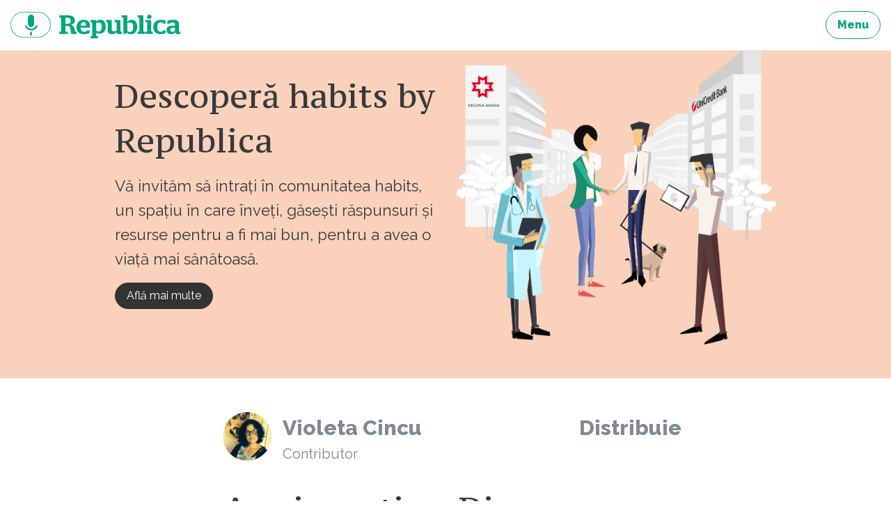

--- FILE ---
content_type: text/html; charset=UTF-8
request_url: https://republica.ro/a-cui-creatie-e-diana-iovanovici-sosoaca-am-fost-acolo-cand-mitropolia-jandarmeria-si-ministerul-au-creat
body_size: 21258
content:
<!DOCTYPE html>
<html lang="ro">
<head>
        <meta property="fb:pages" content="543072665849901"/>
    <meta property="fb:pages" content="307865852667175"/>
    <meta charset="utf-8">
    <meta name="viewport" content="width=device-width, initial-scale=1, maximum-scale=1, user-scalable=no">
    <meta http-equiv="x-ua-compatible" content="ie=edge">

    <meta property="og:site_name" content="Republica"/>
                <meta property="article:author" content="https://republica.ro/autor/violetacincu">
                <meta property="article:publisher" content="https://www.facebook.com/Republica-543072665849901">
                <meta property="og:image" content="https://assets.republica.ro/20201210/900x600/06d63b3ffb78b2c14ee708d2fc3b0010368a877d.jpg"/>
                <meta property="og:title" content="A cui creație e Diana Iovanovici Șoșoacă: am fost acolo c&acirc;nd Mitropolia, Jandarmeria și Ministerul au creat un nou mit"/>
        <meta property="og:url" content="https://republica.ro/a-cui-creatie-e-diana-iovanovici-sosoaca-am-fost-acolo-cand-mitropolia-jandarmeria-si-ministerul-au-creat"/>
    <meta property="og:type" content="article"/>
    <meta property="fb:app_id" content="1653970021522175"/>
    <meta property="fb:admins" content="100001035470198, 100002343889094"/>
    <meta property="og:description" content="Pe 14 octombrie am văzut-o prima dată pe Diana Iovanovici Șoșoacă. Fără mască, în mijlocul unui grup de susținători flutura steagul României. A intrat la Moaște. Fără mască, fără rând. Atunci s-a strigat că nu există Covid 19, iar personalul medical a fost huiduit de pelerinii veniți din alte județe.
" />
<meta property="og:type" content="article" />
<meta name="description" content="Pe 14 octombrie am văzut-o prima dată pe Diana Iovanovici Șoșoacă. Fără mască, în mijlocul unui grup de susținători flutura steagul României. A intrat la Moaște. Fără mască, fără rând. Atunci s-a strigat că nu există Covid 19, iar personalul medical a fost huiduit de pelerinii veniți din alte județe.
" />
<script type="text/javascript">
/*<![CDATA[*/
var article_id = 14651
/*]]>*/
</script>
<title>A cui creație e Diana Iovanovici Șoșoacă: am fost acolo când Mitropolia, Jandarmeria și Ministerul au creat un nou mit</title>

    <link href="https://fonts.googleapis.com/css?family=PT+Serif|PT+Serif+Caption&amp;subset=latin-ext" rel="stylesheet">
    <link href="/assets/css/style.css?v=296" rel="stylesheet">
    <link href="/css/home.css?v=296" rel="stylesheet">

    <script type="text/javascript">
        window.adocf = {};
        window.adocf.useDOMContentLoaded = true;
    </script>
    <script type="text/javascript" src="//ro.adocean.pl/files/js/ado.js"></script>
    <script type="text/javascript">
        /* (c)AdOcean 2003-2015 */
        if (typeof ado !== "object") {
            ado = {};
            ado.config = ado.preview = ado.placement = ado.master = ado.slave = function () {
            };
        }
        ado.config({mode: "new", xml: false, characterEncoding: true});
        ado.preview({enabled: true, emiter: "ro.adocean.pl", id: "9o_nnmMOl7DVtYDXaZt4a6fiYvE4HBI1Yn6GfTZu5v3.E7"});
        var myKeys = "";
    </script>
    <link rel="Shortcut Icon" type="image/ico"
        href="https://republica.ro/imgs/favicon.png"/>
</head>
<body id="d_n_body">
<a href="#content" class="sr-only sr-only-focusable">Sari la continut</a>

<header class="site-header">
    <nav class="navbar navbar-light navbar-full site-nav"><div class="container-fluid clearfix">
        
        <ul class="nav navbar-nav pull-xs-right">
            <li class="nav-item">
                <a href="/site/menu" title="Menu" class="btn btn-outline-success js-modal"><strong>Menu</strong></a>
            </li>
            
        </ul>

        <a href="https://republica.ro" title="republica.ro" class="navbar-brand pull-xs-left">republica.ro</a>
            </div></nav>
</header>



<div id="content" class="site-wrap">
            <main class="site-content">
            <div class="card-articles">

    <article itemscope itemtype="http://schema.org/Article" class="card card-marketing card-pink-light">
        <div class="container-fluid">

            <div class="row flex-items-xs-middle">

                <div class="col-xs-12 col-lg-6">
                                            <header class="card-header">
                            <h2 class="card-title"> Descoperă habits by Republica</h2>
                        </header>
                    
                                            <p class="card-text">Vă invităm să intrați în comunitatea habits, un spațiu în care înveți, găsești răspunsuri și resurse pentru a fi mai bun, pentru a avea o viață mai sănătoasă.
</p>
                    
                                        <ul class="list-inline">
                                                <li class="list-inline-item">
                            <a href="https://habits.republica.ro/" class="btn btn-primary">
                                Află mai multe                            </a>
                        </li>
                                            </ul>
                    
                                    </div>

                <div class="col-xs-12 col-lg-6">
                                                <img src="https://assets.republica.ro/20220107/e4dcc184c2a9e49c3ce684713de9dd4a5d30f79f.png">
                                        </div>

            </div>

        </div>
    </article>

</div>

<article itemscope class="article"
    itemtype="http://schema.org/Article">

    <div id="adoceanroqoohbjfhou" class="ad"></div>

    <footer class="article-footer">
        <div class="container-fluid">
            <div itemprop="author" itemscope itemtype="http://schema.org/Person" class="author">
                <a href="/autor/violetacincu"
                    title="Violeta Cincu"
                    class="avatar"><img
                            src="https://assets.republica.ro/20160425/80x80/9903fafcdd7bf4f731b8e32f783aaed19f278717.jpg"
                            alt="Violeta Cincu"
                            itemprop="image"></a>
                <div class="name">
                    <a href="/autor/violetacincu" title="title" itemprop="url"><span
                                itemprop="name">Violeta Cincu</span></a>
                    <div itemprop="jobTitle"
                            class="text-muted">Contributor</div>
                </div>
            </div>
                            <div class="share">
                    Distribuie
                                            <div class="fb-share-button"
                                data-href="https://republica.ro/a-cui-creatie-e-diana-iovanovici-sosoaca-am-fost-acolo-cand-mitropolia-jandarmeria-si-ministerul-au-creat"
                                data-layout="button_count"></div>
                                    </div>
                    </div>
    </footer>

    <header class="article-header">
        <div class="container-fluid">
            <h1 itemprop="headline">A cui creație e Diana Iovanovici Șoșoacă: am fost acolo când Mitropolia, Jandarmeria și Ministerul au creat un nou mit</h1>
            <div class="text-muted">
                <time datetime="2020-12-10 16:08:00" itemprop="datePublished"
                        content="2020-12-10 16:08:00">2020-12-10 16:08:00</time>
                <time datetime="2020-12-10 16:08:57" itemprop="dateModified"
                        class="invisible">2020-12-10 16:08:00</time>
            </div>
        </div>
    </header>

    
    <div class="article-content">
        <div class="container-fluid" itemprop="articleBody">
                        <a href="https://assets.republica.ro/20201210/06d63b3ffb78b2c14ee708d2fc3b0010368a877d.jpg"
                class="js-picture"
                data-size="1600x1200"
            >
                <img src="https://assets.republica.ro/20201210/900x600/06d63b3ffb78b2c14ee708d2fc3b0010368a877d.jpg"
                    alt="Diana Șoșoacă la moaște" itemprop="image" align="middle"
                >
            </a>
        <p><i>Foto: Violeta Cincu</i></p><p>Diana Iovanovici Șoșoacă, autointitulată Președintele României. Așa scrie pe pagina celei care ar putea ajunge senator AUR de Iași. În mai puțin de jumătate de lună, la Iași, Jandarmeria, Mitropolia și frica autorităților au creat mitul Șoșoacă. O Ioana D’Arc a unei părți a românilor. Când ministrul Sănătății și președintele PNL Iași se ascund de o transmisie live, Șoșoacă se răspîndește rapid. Oamenii au nevoie de eroi și, dacă nu îi găsesc în viața reală, îi fac din carton. Sau din Facebook.</p><p>- A venit Șoșoacă! E Șoșoacă aici!</p><p>Pe 14 octombrie, la hramul Cuvioasei Sfinte Parascheva am auzit pentru prima dată de Diana Iovanovici Șoșoacă. Știam de studiile făcute în Franța, de mișcarea „vestele galbene”. Nicio informație luată din presa tradițională. Doar din bulele de pe rețeaua de socializare. Pe 14 octombrie am văzut-o, așa cum vă spuneam, pe Diana Iovanovici Șoșoacă.&nbsp;</p>                    <div id="adoceanromncgbxgimi" class="ad"></div>
                    <p>Fără mască, în mijlocul unui grup de susținători, flutura steagul României. A intrat la moaște fără mască, fără rând. Atunci s-a strigat că nu există Covid 19, personalul medical a fost huiduit de pelerinii veniți din alte județe, pelerini cărora nu li s-a permis accesul în curtea Catedralei Mitropolitane pentru că nu aveau buletin de Iași.&nbsp;</p><p>De 26 de ani relatez de la hram. Am spus tot timpul ce se întâmplă. Și atunci cînd porțile Catedralei s-au închis în fața credincioșilor iar în interior au intrat doar VIP-urile.</p><figure ><img src="https://assets.republica.ro/20201210/400x0/228307574f2a700fca5bbba9cc83a1a66c521774.jpg" alt="" class="picturepswp" data-size="1600x1200" full-sized="https://assets.republica.ro/20201210/228307574f2a700fca5bbba9cc83a1a66c521774.jpg"></figure><p>Pentru Diana Șoșoacă, pe 14 octombrie, nu a existat nicio regulă aplicată nouă, muritorilor de rând sau nu. Jandarmii au privit-o fără să îi spună nimic. Câteva ore mai tîrziu, jandarmii s-au retras iar regulile au fost călcate în picioare. Accesul a fost permis tuturor. Fără nicio explicație. Nici de la Mitropolia Moldovei, nici de la Jandarmerie, nici de la Grupul de Comunicare Strategică, nici de la Ministrul de Interne. În după-amiaza zilei de 14 octombrie, Jandarmeria, Mitropolia și Guvernul României au creat mitul Șoșoacă la nivel național. Oamenii din județele Moldovei se urcau în mașini și veneau la Sfântă.</p><p>„Aşa că ceea ce s-a întâmplat la Iaşi a fost o decizie operativă pentru a salva o situaţie care putea degenera şi putea deveni foarte gravă, atât pentru cei implicaţi în evenimentul respectiv, cât şi pentru ceea ce înseamnă o afectare a imaginii ţării noastre care ar fi fost speculată în media naţională sau internaţională cu privire la, să spunem, posibile violenţe între cei care aşteptau să intre în curtea bisericii şi organele de ordine care trebuiau să interzică acest lucru”, a declarat pe 15 octombrie Marcel Vela.&nbsp;</p>                    <div id="adoceanrokkhhoiqmzi" class="ad"></div>
                    <p>Ioana D’Arc Șoșoacă a făcut ceea ce nimeni din România nu a putut. A deschis pentru patru ore porțile Mitropoliei pentru toți. A fost mai puternică decât Executivul României.</p><p><b>Cum a fugit Nelu Tătaru și PNL Iași de Șoșoacă</b></p><p>5 noiembrie. Data la care are loc, după amânări repetate, inaugurarea secției de ATI Covid 19 de la Spitalul mobil de la Lețcani, o telenovelă politică și administrativă, o armă electorală. Ministrul Sănătății, Nelu Tătaru, liderul PNL Iași, fost ministru al mediului, Costel Alexe, candidat la Camera Deputaților, Alex Muraru și oficialități. După turul Tranagropolis, declarații în fața spitalului.</p><p>- Mincinoșilor! Covid nu există! Deschideți spitalul! Nu mai omorâți oamenii! Jos masca!</p><p>Diana Iovanovici Șoșoacă, împreună cu un grup de susținători fără mască, neagă virusul în interiorul unității medicale  iar la doi metri distanță, în interior, oamenii mor de Covid.</p>                    <div id="adoceanronagqmqhqbl" class="ad"></div>
                <p>Diana Iovanovici Șoșoacă are vizieră și transmite în direct fuga politicienilor care se refugiază în spital unde vor rămâne baricadați, zeci de minute. Presa a rămas afară. </p><p>- Criminalilor, vânduților, de ce nu scrieți adevărul?!&nbsp;</p><p>E doar ceea ce poate fi reprodus.</p><p>O colegă de presă se apropie și întreabă:&nbsp;</p><p>- Nu vă supărați din ce sectă sunteți!</p><p>A urmat o avalanșă de injurii. Jandarmii chemați de oficiali ajung după o oră, dar nu reușesc decât să scoată protestatarii conduși de Șoșoacă afară din curtea spitalului!</p><p>- Am învins!, strigă Diana Iovanovici Șoșoacă.</p><p>Presa este anunțată să plece. Conferința de presă se va ține la Prefectură. În injurii, amenințări cu plângeri penale și transmisii live, mass media pleacă. </p><p>- Am învins!, strigă din nou Diana Iovanovici Șoșoacă.</p><p>Cameramanul unei televiziuni centrale, cameraman care a filmat în secțiile de ATI COVID 19 ne spune furios:</p><p>- Țineți-mă că nu știu ce fac!</p><p>Ministrul Sănătății e întrebat la conferință cum de tolerează astfel de comportamente.</p><p>- Are mii de share-uri la transmisia live și zeci de mii de comentarii, domnule ministru. Vă dați seama că mesajul Covid 19 nu există o să ajungă la mii de oameni?</p><p>Ministrul Sănătății a dat din mână și s-a trecut la umătoarea întrebare.</p><p><b>A cui creație este Diana Iovanovici Șoșoacă?</b></p><p><b>Urmăriți <a href="https://news.google.com/publications/CAAiEN9nVEv0nsai15Y6llguAdIqFAgKIhDfZ1RL9J7GoteWOpZYLgHS?hl=ro&amp;gl=RO&amp;ceid=RO%3Aro" target="_blank">Republica pe Google News</a></b></p>
<p><b>Urmăriți<a href="https://www.threads.net/@republica_ro" target="_blank"> Republica pe Threads</a></b></p>
<p><b>Urmăriți <a href="https://www.whatsapp.com/channel/0029VaEEilI4Spk9gpyVfe0H" target="_blank">Republica pe canalul de WhatsApp&nbsp;</a></b></p>
<div class="box box-recommend">
    <div class="box-header">Îți recomandăm</div>
    <div class="card-articles">
                                    <article class="card">
                    <header class="card-header">
                        <div class="card-title">
                            <a href="https://republica.ro/toti-oamenii-de-aur-liderul-de-galerie-george-simion-eternul-premier-din-umbra-calin-georgescu-si-avocata"
                               title="Toți oamenii de AUR: liderul de galerie George Simion, eternul premier din umbră Călin Georgescu și avocata Șoșoacă, apărătoarea lui ÎPS Teodosie">
                                Toți oamenii de AUR: liderul de galerie George Simion, eternul premier din umbră Călin Georgescu și avocata Șoșoacă, apărătoarea lui ÎPS Teodosie                            </a>
                        </div>
                    </header>
                    <footer class="card-footer">
                        <div class="author">
                            <a href="ionutstancelu" title="title" class="avatar">
                                <img src="https://assets.republica.ro/20250911/50x50/5bf2cc26517e53915bd5d901e4707d50aa25d22d.jpeg"
                                     alt="alt">
                            </a>
                            <a href="/autor/ionutstancelu" title="title"
                               class="name">Ionuț Stăncelu</a>
                            <div class="text-muted">
                                Contributor comentator                            </div>
                        </div>
                    </footer>
                </article>
                        </div>
</div>        </div>
    </div>

    <div id="ad_canvas_slot"></div>

</article>

<div id="adoceanromaehbulsow" class="ad"></div>


<div class="container-fluid" style="margin-bottom:2rem;">
    <div class="box box-article-newsletter">
        <div class="box-title">Abonează-te la newsletterul Republica.ro</div>

        <div class="box-block">
            <p class="text-muted">Primește cele mai bune articole din partea autorilor.</p>
            <div id="subscribeToNewsletterContainer_1">
                <form>
                    <div class="input-group">
                        <input type="text" name="email" class="form-control" placeholder="emailul tău..."/>
                        <input type="hidden" name="nlist_id" value="1"/>
                        <span class="input-group-btn">
                            <button class="btn btn-secondary"
                                    onclick="subscribeToNewsletter(this.form, '1'); return false;">Mă abonez</button>
                        </span>
                    </div>
                    <div class="alert alert-danger error" role="alert" style="display: none;"><!-- alert-success -->
                        <strong>Eroare!</strong> Ești înscris deja.
                    </div>
                </form>
            </div>
        </div>
    </div>
</div>
    <div id="articleCommentsHolder">
        <a name="comments"></a>
            <div class="box box-article-comments">
    <div class="container-fluid">
    <div class="box-title">Comentarii. Intră în dezbatere</div>
            <div class="box box-c2a-login">
            <div class="box-title">Pentru a putea comenta trebuie să fii logat</div>
            <p class="lead">Alătură-te comunității noastre. Scrie bine și argumentat și poți fi unul dintre
                editorialiștii platformei noastre.</p>
            <ul class="list-inline">
                <li class="list-inline-item"><a href="javascript:facebookLogin()" title="title"
                       class="btn btn-facebook"><span role="img" class="icon icon-facebook"><svg><title>facebook icon</title><use xmlns:xlink="http://www.w3.org/1999/xlink" xlink:href="/assets/svg/icons.svg#icon-facebook"></use></svg></span> Loghează-te cu Facebook</a></li>
                <li class="list-inline-item"><a href="/users/login" title="title" class="btn btn-secondary js-modal">Folosește contul de email</a></li>
            </ul>
        </div>
        <div class="box-block">
    <ul class="nav nav-tabs nav-tabs-comments">
        <li class="nav-item">
            <a title="Ordonare după numărul de likeuri" style="cursor:pointer;" onclick="changeCommentsOrder(this)"
               class="nav-link  coomentslike"
               data="like">Likeuri</a>
        </li>
        <li class="nav-item">
            <a title="Ordonare cronologică" style="cursor:pointer;" onclick="changeCommentsOrder(this)"
               class="nav-link active commentscronologic"
               data="crono">Cronologic <span role="img" class="icon icon-arrow-top"><svg><title>arrow-top icon</title><use xmlns:xlink="http://www.w3.org/1999/xlink" xlink:href="/assets/svg/icons.svg#icon-arrow-top"></use></svg></span></a>
        </li>
    </ul>

    <ul class="list-comments">
            <li>
        <article>
            <footer class="comment-footer">
                                    <a href="#" title="Valentin Stütz"
                       class="avatar "><img
                                src="//graph.facebook.com/1109592792391865/picture?width=50&height=50"
                                alt="Valentin Stütz" width="50"></a>
                                    <a href="#" title="Valentin Stütz"
                   class="name">Valentin Stütz</a> <span role="img" class="icon icon-check text-admin"><svg><title>check icon</title><use xmlns:xlink="http://www.w3.org/1999/xlink" xlink:href="/assets/svg/icons.svg#icon-check"></use></svg></span></i>
                <time datetime="2020-12-24 12:10:24"
                      class="text-muted">2020-12-24 12:10:24</time>
            </footer>
            <div class="comment-text comment-excerpt" id="comm-excerpt-204903">
                Un fel de Nikita anilor &#039;90, cu obezitate de gr. III !            </div>
            <div class="comment-actions">

            </div>
            <div class="comment-actions">
                <button type="button" class="btn btn-link"
                        onclick="expandComm(this, 'comm-excerpt-204903')">citește mai mult
                </button>
                                    <ul class="list-inline">
                        <li class="list-inline-item">
                            Like <span class="text-success">1</span>
                        </li>
                    </ul>
                            </div>
        </article>
        <div id="respondContainer_204903"></div>
                            <ul>
                            </ul>
            </li>
            <li>
        <article>
            <footer class="comment-footer">
                                    <a href="#" title="Viorica Ionita"
                       class="avatar "><img
                                src="//graph.facebook.com/644710775666813/picture?width=50&height=50"
                                alt="Viorica Ionita" width="50"></a>
                                    <a href="#" title="Viorica Ionita"
                   class="name">Viorica Ionita</a> <span role="img" class="icon icon-check text-admin"><svg><title>check icon</title><use xmlns:xlink="http://www.w3.org/1999/xlink" xlink:href="/assets/svg/icons.svg#icon-check"></use></svg></span></i>
                <time datetime="2020-12-17 10:14:21"
                      class="text-muted">2020-12-17 10:14:21</time>
            </footer>
            <div class="comment-text comment-excerpt" id="comm-excerpt-204350">
                Imi este destul de clar ca HAUR este creatia serviciilor secrete si in actiunile lor, s-au bazat pe sprijinul fortelor de ordine, respectiv al SPP, MI si SRI. Din nou, ca pe vremea lui Constantinescu, PNL este invins de (fosta?) securitate sau accepta colaborarea cu ea.             </div>
            <div class="comment-actions">

            </div>
            <div class="comment-actions">
                <button type="button" class="btn btn-link"
                        onclick="expandComm(this, 'comm-excerpt-204350')">citește mai mult
                </button>
                                    <ul class="list-inline">
                        <li class="list-inline-item">
                            Like <span class="text-success">0</span>
                        </li>
                    </ul>
                            </div>
        </article>
        <div id="respondContainer_204350"></div>
                            <ul>
                            </ul>
            </li>
    <div id="adoceanrolnfrcmhltl" class="ad"></div>        <li>
        <article>
            <footer class="comment-footer">
                                    <a href="#" title=""
                       class="avatar img-avatar"><img class="" width="50" height="50" src="https://assets.republica.ro/users/20151116/50x50/8df60af37fa473b5b3eb2144b8d4c1598a9f0d51.jpg"
                                                      alt="" width="50"></a>
                                    <a href="#" title=""
                   class="name"></a> <span role="img" class="icon icon-check text-admin"><svg><title>check icon</title><use xmlns:xlink="http://www.w3.org/1999/xlink" xlink:href="/assets/svg/icons.svg#icon-check"></use></svg></span></i>
                <time datetime="2020-12-11 13:28:55"
                      class="text-muted">2020-12-11 13:28:55</time>
            </footer>
            <div class="comment-text comment-excerpt" id="comm-excerpt-203856">
                Efectiv sunt...ȘOȘOCAT de reacția organelor de ordine (y compris SRI, etc)... Cine să ne apere de MIZERIA asta, de hAUR coclit ??!...             </div>
            <div class="comment-actions">

            </div>
            <div class="comment-actions">
                <button type="button" class="btn btn-link"
                        onclick="expandComm(this, 'comm-excerpt-203856')">citește mai mult
                </button>
                                    <ul class="list-inline">
                        <li class="list-inline-item">
                            Like <span class="text-success">3</span>
                        </li>
                    </ul>
                            </div>
        </article>
        <div id="respondContainer_203856"></div>
                            <ul>
                                    <li>
                        <article>
                            <div>
                                <span>@ </span>
                                <footer class="comment-footer">
                                                                            <a href="#" title="Valentin Stütz"
                                           class="avatar"><img
                                                    src="//graph.facebook.com/1109592792391865/picture?width=50&height=50"
                                                    alt="Valentin Stütz" width="50"></a>
                                                                            <a href="#" title="Valentin Stütz"
                                       class="name">Valentin Stütz</a> <span role="img" class="icon icon-check text-admin"><svg><title>check icon</title><use xmlns:xlink="http://www.w3.org/1999/xlink" xlink:href="/assets/svg/icons.svg#icon-check"></use></svg></span>                                    <time datetime="2020-12-24 12:10:56"
                                          class="text-muted">2020-12-24 12:10:56</time>
                                </footer>
                                <div class="comment-text comment-excerpt" id="kid-excerpt-204904">
                                    Aur de trompeta!                                </div>
                                <div class="comment-actions">
                                    <button type="button" class="btn btn-link"
                                            onclick="expandComm(this, 'kid-excerpt-204904')">citește
                                        mai mult
                                    </button>
                                                                            <ul class="list-inline">
                                            <li class="list-inline-item">
                                                Like <span class="text-success">1</span>
                                            </li>
                                        </ul>
                                                                    </div>
                                <div id="respondContainer_204904"></div>
                                                            </div>
                        </article>
                    </li>
                            </ul>
            </li>
            <li>
        <article>
            <footer class="comment-footer">
                                    <a href="#" title="Sorin-marian Mazilu"
                       class="avatar "><img
                                src="//graph.facebook.com/1008024212635581/picture?width=50&height=50"
                                alt="Sorin-marian Mazilu" width="50"></a>
                                    <a href="#" title="Sorin-marian Mazilu"
                   class="name">Sorin-marian Mazilu</a> <span role="img" class="icon icon-check text-admin"><svg><title>check icon</title><use xmlns:xlink="http://www.w3.org/1999/xlink" xlink:href="/assets/svg/icons.svg#icon-check"></use></svg></span></i>
                <time datetime="2020-12-11 12:22:49"
                      class="text-muted">2020-12-11 12:22:49</time>
            </footer>
            <div class="comment-text comment-excerpt" id="comm-excerpt-203843">
                Păi nu era o lege cu privire la zădărnicirea combaterii pandemiei? Deci treaba era simplă, se aplicau măsuri în conformitate cu legea.             </div>
            <div class="comment-actions">

            </div>
            <div class="comment-actions">
                <button type="button" class="btn btn-link"
                        onclick="expandComm(this, 'comm-excerpt-203843')">citește mai mult
                </button>
                                    <ul class="list-inline">
                        <li class="list-inline-item">
                            Like <span class="text-success">4</span>
                        </li>
                    </ul>
                            </div>
        </article>
        <div id="respondContainer_203843"></div>
                            <ul>
                            </ul>
            </li>
            <li>
        <article>
            <footer class="comment-footer">
                                    <a href="#" title="andreea dragusin"
                       class="avatar img-avatar"><img class="" width="50" height="50" src="https://assets.republica.ro/users/20180623/50x50/3d1543d8cddc1f6ad394b1ea999f0517f8429a19.bmp"
                                                      alt="" width="50"></a>
                                    <a href="#" title="andreea dragusin"
                   class="name">andreea dragusin</a> <span role="img" class="icon icon-check text-admin"><svg><title>check icon</title><use xmlns:xlink="http://www.w3.org/1999/xlink" xlink:href="/assets/svg/icons.svg#icon-check"></use></svg></span></i>
                <time datetime="2020-12-11 11:44:33"
                      class="text-muted">2020-12-11 11:44:33</time>
            </footer>
            <div class="comment-text comment-excerpt" id="comm-excerpt-203834">
                O tampita, aloo, autoritatile romane, de ce nu ati intervenit atunci cand a trebuit? Altfel, pe la alde 10 august si prin Piata Victorie s-a folosit forta  - pentru persoane care nu erau niic pe un sfert de agresive cum este aceasta p... da retarda. Scuze!            </div>
            <div class="comment-actions">

            </div>
            <div class="comment-actions">
                <button type="button" class="btn btn-link"
                        onclick="expandComm(this, 'comm-excerpt-203834')">citește mai mult
                </button>
                                    <ul class="list-inline">
                        <li class="list-inline-item">
                            Like <span class="text-success">5</span>
                        </li>
                    </ul>
                            </div>
        </article>
        <div id="respondContainer_203834"></div>
                            <ul>
                                    <li>
                        <article>
                            <div>
                                <span>@ andreea dragusin</span>
                                <footer class="comment-footer">
                                                                                                            <a href="#" title="Dan  Capitan "
                                       class="name">Dan  Capitan </a> <span role="img" class="icon icon-check text-admin"><svg><title>check icon</title><use xmlns:xlink="http://www.w3.org/1999/xlink" xlink:href="/assets/svg/icons.svg#icon-check"></use></svg></span>                                    <time datetime="2020-12-11 12:15:20"
                                          class="text-muted">2020-12-11 12:15:20</time>
                                </footer>
                                <div class="comment-text comment-excerpt" id="kid-excerpt-203841">
                                    Autoritatile  ,nu au   dorit  o razmerita  in prag de alegeri si mai ales  in jurul unei biserici !!<br />
--Si asa ,,au fost   taxati urat,  la alegeri  urmare .a inchiderii pietelor , etc ,, <br />
--Acesta  ,,panarmama ,de sosoaca,,,, va provoca  si mai multe  ,mizerii iesiri necontrolate, care instiga la nerespectarea ,,   regulilor  minime   ptr Covid,  <br />
Daca ,,acesta impostoare ,,nu    va fi ,pusa acolo unde-i este locul ,,  Nu va fi bine ptr   o  societate normala                                  </div>
                                <div class="comment-actions">
                                    <button type="button" class="btn btn-link"
                                            onclick="expandComm(this, 'kid-excerpt-203841')">citește
                                        mai mult
                                    </button>
                                                                            <ul class="list-inline">
                                            <li class="list-inline-item">
                                                Like <span class="text-success">4</span>
                                            </li>
                                        </ul>
                                                                    </div>
                                <div id="respondContainer_203841"></div>
                                                            </div>
                        </article>
                    </li>
                            </ul>
            </li>
            <li>
        <article>
            <footer class="comment-footer">
                                    <a href="#" title="Nume"
                       class="avatar img-avatar"><img class="" width="50" height="50" src="https://assets.republica.ro/users/default-user-image.png"
                                                      alt="" width="50"></a>
                                    <a href="#" title="Nume"
                   class="name">Nume</a> <span role="img" class="icon icon-check text-admin"><svg><title>check icon</title><use xmlns:xlink="http://www.w3.org/1999/xlink" xlink:href="/assets/svg/icons.svg#icon-check"></use></svg></span></i>
                <time datetime="2020-12-11 10:57:03"
                      class="text-muted">2020-12-11 10:57:03</time>
            </footer>
            <div class="comment-text comment-excerpt" id="comm-excerpt-203827">
                Ne meritam soarta pentru ca ne-am batut joc TOTI de cea mare oportunitate din istoria tarii noastre pe care am avut-o acum 30 de ani. Dar nici o problema. o sa vina auristii astia si o sa puna capac. Ce circa o sa avem in viata publica in urmatorii ani. Vai mama noastra...            </div>
            <div class="comment-actions">

            </div>
            <div class="comment-actions">
                <button type="button" class="btn btn-link"
                        onclick="expandComm(this, 'comm-excerpt-203827')">citește mai mult
                </button>
                                    <ul class="list-inline">
                        <li class="list-inline-item">
                            Like <span class="text-success">4</span>
                        </li>
                    </ul>
                            </div>
        </article>
        <div id="respondContainer_203827"></div>
                            <ul>
                                    <li>
                        <article>
                            <div>
                                <span>@ Nume</span>
                                <footer class="comment-footer">
                                                                                                            <a href="#" title="Corina"
                                       class="name">Corina</a> <span role="img" class="icon icon-check text-admin"><svg><title>check icon</title><use xmlns:xlink="http://www.w3.org/1999/xlink" xlink:href="/assets/svg/icons.svg#icon-check"></use></svg></span>                                    <time datetime="2020-12-11 17:04:27"
                                          class="text-muted">2020-12-11 17:04:27</time>
                                </footer>
                                <div class="comment-text comment-excerpt" id="kid-excerpt-203881">
                                    Nu e sigur că va fi circ. S-ar putea să se potolească, să devină mai stilați. Au obținut ce au vrut (lucru mare, nu glumă) și nu cred că vor prefera să se fixeze în rolul de gălăgioși spurcați la gură ai nației, mai ales cu necazurile prin care avem de trecut. Așa ar fi rezonabil și în folosul lor, până la urmă.                                </div>
                                <div class="comment-actions">
                                    <button type="button" class="btn btn-link"
                                            onclick="expandComm(this, 'kid-excerpt-203881')">citește
                                        mai mult
                                    </button>
                                                                            <ul class="list-inline">
                                            <li class="list-inline-item">
                                                Like <span class="text-success">0</span>
                                            </li>
                                        </ul>
                                                                    </div>
                                <div id="respondContainer_203881"></div>
                                                            </div>
                        </article>
                    </li>
                            </ul>
            </li>
            <li>
        <article>
            <footer class="comment-footer">
                                    <a href="#" title="ove"
                       class="avatar img-avatar"><img class="" width="50" height="50" src="https://assets.republica.ro/users/default-user-image.png"
                                                      alt="" width="50"></a>
                                    <a href="#" title="ove"
                   class="name">ove</a> <span role="img" class="icon icon-check text-admin"><svg><title>check icon</title><use xmlns:xlink="http://www.w3.org/1999/xlink" xlink:href="/assets/svg/icons.svg#icon-check"></use></svg></span></i>
                <time datetime="2020-12-10 21:18:23"
                      class="text-muted">2020-12-10 21:18:23</time>
            </footer>
            <div class="comment-text comment-excerpt" id="comm-excerpt-203773">
                Dar cum un asemenea specimen a putut ajunge avocat?A,uitasem, suntem in Romania...            </div>
            <div class="comment-actions">

            </div>
            <div class="comment-actions">
                <button type="button" class="btn btn-link"
                        onclick="expandComm(this, 'comm-excerpt-203773')">citește mai mult
                </button>
                                    <ul class="list-inline">
                        <li class="list-inline-item">
                            Like <span class="text-success">7</span>
                        </li>
                    </ul>
                            </div>
        </article>
        <div id="respondContainer_203773"></div>
                            <ul>
                            </ul>
            </li>
    <div id="adoceanroynmhgjrpsg" class="ad"></div>        <li>
        <article>
            <footer class="comment-footer">
                                    <a href="#" title="Delia MC"
                       class="avatar "><img
                                src="//graph.facebook.com/1345519165515918/picture?width=50&height=50"
                                alt="Delia MC" width="50"></a>
                                    <a href="#" title="Delia MC"
                   class="name">Delia MC</a> <span role="img" class="icon icon-check text-admin"><svg><title>check icon</title><use xmlns:xlink="http://www.w3.org/1999/xlink" xlink:href="/assets/svg/icons.svg#icon-check"></use></svg></span></i>
                <time datetime="2020-12-10 18:51:24"
                      class="text-muted">2020-12-10 18:51:24</time>
            </footer>
            <div class="comment-text comment-excerpt" id="comm-excerpt-203756">
                Domnule autor, nu vă minunați și nu căutați vinovați. Vă  recomand un singur lucru: o privire pe pagina dumneaei de facebook. Garantez că vă veți face cruci, multe! <br />
Poate nu creația dar facilitat de psd: au încurajat negaționismul și pe conspiraționiști la greu sperând în lărgirea bazinului lor electoral. Pe de altă parte, trompetele de partid trâmbițau de zor că toți sunt aceeași mizerie pentru a descuraja lumea să voteze știind că ai lor votează în corpore deci sperau la repetarea istoriei din 2016, fiind singura cale de a câștiga, ceea ce s-a dovedit o rețetă imbatabilă. Aici oportuniști ca aceștia au văzut o mină de AUR: o populație dezamăgită de toate partidele plus înclinată a crede toate balivernele. Plus apetitul unora pentru circ și mahala. Un pic de îmbățoșare naționalistă, fum de tămâie și gata rețeta de succes.<br />
PS: e greu de crezut că un avocat poate crede și susține asemenea trăsnăi și se poate preta la așa un spectacol jenant. Dar cand omul are un scop o face inclusiv pe credincioasa când cu 3 ani în urmă tuna si fulgera împotriva religiei în școli si inchinării la moaște. A meritat să-și ridice poalele în cap, acum e senator.            </div>
            <div class="comment-actions">

            </div>
            <div class="comment-actions">
                <button type="button" class="btn btn-link"
                        onclick="expandComm(this, 'comm-excerpt-203756')">citește mai mult
                </button>
                                    <ul class="list-inline">
                        <li class="list-inline-item">
                            Like <span class="text-success">13</span>
                        </li>
                    </ul>
                            </div>
        </article>
        <div id="respondContainer_203756"></div>
                            <ul>
                                    <li>
                        <article>
                            <div>
                                <span>@ Delia MC</span>
                                <footer class="comment-footer">
                                                                            <a href="#" title="Alexandrescu Stefan"
                                           class="avatar"><img
                                                    src="//graph.facebook.com/10207559345802858/picture?width=50&height=50"
                                                    alt="Alexandrescu Stefan" width="50"></a>
                                                                            <a href="#" title="Alexandrescu Stefan"
                                       class="name">Alexandrescu Stefan</a> <span role="img" class="icon icon-check text-admin"><svg><title>check icon</title><use xmlns:xlink="http://www.w3.org/1999/xlink" xlink:href="/assets/svg/icons.svg#icon-check"></use></svg></span>                                    <time datetime="2020-12-11 16:22:25"
                                          class="text-muted">2020-12-11 16:22:25</time>
                                </footer>
                                <div class="comment-text comment-excerpt" id="kid-excerpt-203877">
                                    Mălin Bot a avertizat despre pericolul aur de aproape 7 luni. A vorbit și despre ipocrizia sosoacai cu biserica și moaștele. Dar presa românească câinele de pază al societății nu l-au băgat în seamă. Asta nu înseamnă că aur nu ar mai fi intrat in parlament. Dar macar sosoaca, condamnatul penal mircea chelaru, generalul roman care a tras în propriul popor, interlopul condamnat penal de la Bihor poate că nu se mai regăseau pe liste și implicit în parlament.  Dar ce să faci când Vela  doarme și în fața clădirii guvernului acceptă un autocar ce face campanie electorală non stop. Probabil că au sperat că o să fure un 5 la sută de la  psd și au închis ochii. Dacă ne aducem aminte - segmentul ăsta de populație ce se simte atras de ieșirile acestea naționalist extremiste, homofobe, anti euroatlantice eventual pro comuniste s-au transferat pe rând începând cu funar -  vatra românească, punr,  psm verdeț, paunescu ,vc tudor prm, unpr interesul național (reprezentat de ciudatul g. o. care a luat câteva sute de voturi acum că independent) ppdd îl lui diaconescu și tudor barbu. Să sperăm într-o guvernare bună și atunci poate că o să dispară și aceștia în mod natural. Numai că problema o reprezintă  unirea acestora cu psd ul într-o opoziție fanatică distructiva. Speranța rămâne mai degrabă în reformarea cu adevărat a PSD  într-un partid adevărat social democrat de care țara chiar are nevoie.                                </div>
                                <div class="comment-actions">
                                    <button type="button" class="btn btn-link"
                                            onclick="expandComm(this, 'kid-excerpt-203877')">citește
                                        mai mult
                                    </button>
                                                                            <ul class="list-inline">
                                            <li class="list-inline-item">
                                                Like <span class="text-success">6</span>
                                            </li>
                                        </ul>
                                                                    </div>
                                <div id="respondContainer_203877"></div>
                                                            </div>
                        </article>
                    </li>
                                    <li>
                        <article>
                            <div>
                                <span>@ Delia MC</span>
                                <footer class="comment-footer">
                                                                                                            <a href="#" title="Corina"
                                       class="name">Corina</a> <span role="img" class="icon icon-check text-admin"><svg><title>check icon</title><use xmlns:xlink="http://www.w3.org/1999/xlink" xlink:href="/assets/svg/icons.svg#icon-check"></use></svg></span>                                    <time datetime="2020-12-11 17:06:58"
                                          class="text-muted">2020-12-11 17:06:58</time>
                                </footer>
                                <div class="comment-text comment-excerpt" id="kid-excerpt-203882">
                                    Autorul e o doamnă. :)                                </div>
                                <div class="comment-actions">
                                    <button type="button" class="btn btn-link"
                                            onclick="expandComm(this, 'kid-excerpt-203882')">citește
                                        mai mult
                                    </button>
                                                                            <ul class="list-inline">
                                            <li class="list-inline-item">
                                                Like <span class="text-success">0</span>
                                            </li>
                                        </ul>
                                                                    </div>
                                <div id="respondContainer_203882"></div>
                                                            </div>
                        </article>
                    </li>
                                    <li>
                        <article>
                            <div>
                                <span>@ Corina</span>
                                <footer class="comment-footer">
                                                                            <a href="#" title="Delia MC"
                                           class="avatar"><img
                                                    src="//graph.facebook.com/1345519165515918/picture?width=50&height=50"
                                                    alt="Delia MC" width="50"></a>
                                                                            <a href="#" title="Delia MC"
                                       class="name">Delia MC</a> <span role="img" class="icon icon-check text-admin"><svg><title>check icon</title><use xmlns:xlink="http://www.w3.org/1999/xlink" xlink:href="/assets/svg/icons.svg#icon-check"></use></svg></span>                                    <time datetime="2020-12-12 10:55:38"
                                          class="text-muted">2020-12-12 10:55:38</time>
                                </footer>
                                <div class="comment-text comment-excerpt" id="kid-excerpt-203934">
                                    Mea culpa.                                 </div>
                                <div class="comment-actions">
                                    <button type="button" class="btn btn-link"
                                            onclick="expandComm(this, 'kid-excerpt-203934')">citește
                                        mai mult
                                    </button>
                                                                            <ul class="list-inline">
                                            <li class="list-inline-item">
                                                Like <span class="text-success">0</span>
                                            </li>
                                        </ul>
                                                                    </div>
                                <div id="respondContainer_203934"></div>
                                                            </div>
                        </article>
                    </li>
                                    <li>
                        <article>
                            <div>
                                <span>@ Delia MC</span>
                                <footer class="comment-footer">
                                                                            <a href="#" title="Vladimir Marton"
                                           class="avatar"><img
                                                    src="//graph.facebook.com/502525559908517/picture?width=50&height=50"
                                                    alt="Vladimir Marton" width="50"></a>
                                                                            <a href="#" title="Vladimir Marton"
                                       class="name">Vladimir Marton</a> <span role="img" class="icon icon-check text-admin"><svg><title>check icon</title><use xmlns:xlink="http://www.w3.org/1999/xlink" xlink:href="/assets/svg/icons.svg#icon-check"></use></svg></span>                                    <time datetime="2020-12-22 19:28:31"
                                          class="text-muted">2020-12-22 19:28:31</time>
                                </footer>
                                <div class="comment-text comment-excerpt" id="kid-excerpt-204782">
                                    Nu vor mai prinde un al doilea mandat. Vor pati ce a patit si PPDD-ul lui Dan Diaconescu. Asta e ! Trebuie sa-i suportam un mandat.                                 </div>
                                <div class="comment-actions">
                                    <button type="button" class="btn btn-link"
                                            onclick="expandComm(this, 'kid-excerpt-204782')">citește
                                        mai mult
                                    </button>
                                                                            <ul class="list-inline">
                                            <li class="list-inline-item">
                                                Like <span class="text-success">0</span>
                                            </li>
                                        </ul>
                                                                    </div>
                                <div id="respondContainer_204782"></div>
                                                            </div>
                        </article>
                    </li>
                            </ul>
            </li>
            <li>
        <article>
            <footer class="comment-footer">
                                    <a href="#" title="Mircea Zugravu"
                       class="avatar "><img
                                src="//graph.facebook.com/112726933794732/picture?width=50&height=50"
                                alt="Mircea Zugravu" width="50"></a>
                                    <a href="#" title="Mircea Zugravu"
                   class="name">Mircea Zugravu</a> <span role="img" class="icon icon-check text-admin"><svg><title>check icon</title><use xmlns:xlink="http://www.w3.org/1999/xlink" xlink:href="/assets/svg/icons.svg#icon-check"></use></svg></span></i>
                <time datetime="2020-12-10 18:20:29"
                      class="text-muted">2020-12-10 18:20:29</time>
            </footer>
            <div class="comment-text comment-excerpt" id="comm-excerpt-203751">
                incet, incet adevarul iese la iveala. Din moment ce ghita, transfugul din serbia si ponta sunt implicati direct, un ratat ca b. punescu din neamul securistlor camuflati in ospatari sustin aur e clar, sunt &quot;creatia malefica&quot; a unei parti  a fostei securitati comuniste, a tradatorilor si vanzatorilor de tara gen varanul voiculescu. Asa se explica ezitarile autoritatilor, obraznicia vechiului colaborator al securitatii, pe scurt turnator mache.            </div>
            <div class="comment-actions">

            </div>
            <div class="comment-actions">
                <button type="button" class="btn btn-link"
                        onclick="expandComm(this, 'comm-excerpt-203751')">citește mai mult
                </button>
                                    <ul class="list-inline">
                        <li class="list-inline-item">
                            Like <span class="text-success">6</span>
                        </li>
                    </ul>
                            </div>
        </article>
        <div id="respondContainer_203751"></div>
                            <ul>
                                    <li>
                        <article>
                            <div>
                                <span>@ Mircea Zugravu</span>
                                <footer class="comment-footer">
                                                                                                            <a href="#" title="Dan  Capitan "
                                       class="name">Dan  Capitan </a> <span role="img" class="icon icon-check text-admin"><svg><title>check icon</title><use xmlns:xlink="http://www.w3.org/1999/xlink" xlink:href="/assets/svg/icons.svg#icon-check"></use></svg></span>                                    <time datetime="2020-12-11 12:14:29"
                                          class="text-muted">2020-12-11 12:14:29</time>
                                </footer>
                                <div class="comment-text comment-excerpt" id="kid-excerpt-203840">
                                    turnator  mace ,,este numele ,,de la petrescu  macedon ,, nascut in  1955 la Vatra-Dornei ,, Mai bine  , folosea tat-sau  ,prezervativ,,                                </div>
                                <div class="comment-actions">
                                    <button type="button" class="btn btn-link"
                                            onclick="expandComm(this, 'kid-excerpt-203840')">citește
                                        mai mult
                                    </button>
                                                                            <ul class="list-inline">
                                            <li class="list-inline-item">
                                                Like <span class="text-success">1</span>
                                            </li>
                                        </ul>
                                                                    </div>
                                <div id="respondContainer_203840"></div>
                                                            </div>
                        </article>
                    </li>
                            </ul>
            </li>
            <li>
        <article>
            <footer class="comment-footer">
                                    <a href="#" title="Dorin "
                       class="avatar img-avatar"><img class="" width="50" height="50" src="https://assets.republica.ro/users/default-user-image.png"
                                                      alt="" width="50"></a>
                                    <a href="#" title="Dorin "
                   class="name">Dorin </a> <span role="img" class="icon icon-check text-admin"><svg><title>check icon</title><use xmlns:xlink="http://www.w3.org/1999/xlink" xlink:href="/assets/svg/icons.svg#icon-check"></use></svg></span></i>
                <time datetime="2020-12-10 17:17:41"
                      class="text-muted">2020-12-10 17:17:41</time>
            </footer>
            <div class="comment-text comment-excerpt" id="comm-excerpt-203745">
                Se spune că somnul rațiunii naște monștrii.Evident e vina  băieților care chipurile apară statul de drept ,Eu dacă făceam doar 10% din circul făcut de mahalagioaca asta imbecilă , luăm amenzi cât cuprinde și bonus câteva bastoane pe spinare ,bașca  noapte la cotețul cu zăbrele.Acum trebuie să o suportăm toți 4 ani cum își aruncă lăturile în parlament.            </div>
            <div class="comment-actions">

            </div>
            <div class="comment-actions">
                <button type="button" class="btn btn-link"
                        onclick="expandComm(this, 'comm-excerpt-203745')">citește mai mult
                </button>
                                    <ul class="list-inline">
                        <li class="list-inline-item">
                            Like <span class="text-success">15</span>
                        </li>
                    </ul>
                            </div>
        </article>
        <div id="respondContainer_203745"></div>
                            <ul>
                                    <li>
                        <article>
                            <div>
                                <span>@ Dorin </span>
                                <footer class="comment-footer">
                                                                                                            <a href="#" title="Dan  Capitan "
                                       class="name">Dan  Capitan </a> <span role="img" class="icon icon-check text-admin"><svg><title>check icon</title><use xmlns:xlink="http://www.w3.org/1999/xlink" xlink:href="/assets/svg/icons.svg#icon-check"></use></svg></span>                                    <time datetime="2020-12-11 13:49:57"
                                          class="text-muted">2020-12-11 13:49:57</time>
                                </footer>
                                <div class="comment-text comment-excerpt" id="kid-excerpt-203860">
                                    Toate ,iesirile necontrolate  ale ,,sosoacai ,, ne vor  indeprta   si mai mult de Europa ,pentru ca   regulile UE sunt clare, ;<br />
-- Fara extremism ,. ultranationalism ,  si nerespectarea regulior  jocului ,,,Acum ,ne trezim sa iesim din UE   cand  nu mai avem nici fabrica de maturi ??    Sa presupunem prin absurd ca ,vom iesi din UE asa cum sustine ,acesta  ,,imbecila ,, <br />
-- Ce vom ,face ?  Caci nu mai avem  Petrol gaze,  energia este ca si vanduta , marile capacitati de productie  ,sunt  straine ,etc,.Terenul agricol la fel , Acum ne trezim sa iesim din UE ??    Scenarii   din Filme SF  !!!                                </div>
                                <div class="comment-actions">
                                    <button type="button" class="btn btn-link"
                                            onclick="expandComm(this, 'kid-excerpt-203860')">citește
                                        mai mult
                                    </button>
                                                                            <ul class="list-inline">
                                            <li class="list-inline-item">
                                                Like <span class="text-success">2</span>
                                            </li>
                                        </ul>
                                                                    </div>
                                <div id="respondContainer_203860"></div>
                                                            </div>
                        </article>
                    </li>
                            </ul>
            </li>
            </ul>
    <div class="box-footer text-center" id="articleCommentsPager">
        <a href="javascript:getComments(14651, 1)" title="title"
           class="btn btn-outline-success">vezi toate comentariile</a>
    </div>
    </div>
    </div>
    </div>
    </div>
    
    <hr>
    <div class="box box-article-tags">
        <div class="container-fluid">

            <div class="box-title">Subiecte din acest articol</div>

            <div class="box-block">
                <ul class="list-inline list-inline-article-tags">
                                            <li class="list-inline-item"><a href="/tag/aur_3" title="AUR"
                               class="btn btn-secondary">AUR</a></li>
                                                <li class="list-inline-item"><a href="/tag/diana-sosoaca" title="Diana Șoșoacă"
                               class="btn btn-secondary">Diana Șoșoacă</a></li>
                                        </ul>
            </div>

        </div>
    </div>
    <script type="text/javascript">
        var myKeys = "aur_3,diana-sosoaca";
    </script>
<hr>

    <div class="box">
        <div class="box-title container-fluid">Îți recomandăm</div>
        <div class="box-block card-articles">
                                <article itemscope itemtype="http://schema.org/Article" class="card">
    <div class="container-fluid">
        <footer class="card-footer">
    <div itemprop="author" itemscope itemtype="http://schema.org/Person" class="author">
                    <a href="/autor/mihaischiau" title="Mihai Schiau" class="avatar">
                <img src="https://assets.republica.ro/20260109/80x80/a3ad5e1684d12a32ed7f070507ae383f11ae0a18.jpeg"
                alt="Mihai Schiau"
                itemprop="image">
            </a>
                    <a href="/autor/mihaischiau"
        title="Mihai Schiau" itemprop="url"
        class="name">
            <span itemprop="name">Mihai Schiau</span>
        </a>
        <div itemprop="jobTitle" class="text-muted">Editor</div>
    </div>
    <div class="info">
        <a href="https://republica.ro/basescu-calin-georgescu-talentat-sarlatan#comments"
        title="Comentarii Traian Băsescu l-a descris pe Călin Georgescu în doar două cuvinte"
        itemprop="discussionUrl" class="comments">
            <span itemprop="commentCount">0</span>
            comentarii        </a>
        <!--<div class="text-muted">0 distribuiri</div>-->
    </div>
</footer>
        <header class="card-header">
    <h2 itemprop="headline" class="card-title"><a href="https://republica.ro/basescu-calin-georgescu-talentat-sarlatan"
                                                  title="Traian Băsescu l-a descris pe Călin Georgescu în doar două cuvinte"
                                                  itemprop="url">Traian Băsescu l-a descris pe Călin Georgescu în doar două cuvinte</a></h2>
    <div class="card-subtitle text-muted">
        <time datetime="2026-01-17 07:00:00" itemprop="datePublished"
              content="2026-01-17 07:00:00">acum 4 ore</time>
    </div>
</header>
        <figure class="card-img">
    <a href="https://republica.ro/basescu-calin-georgescu-talentat-sarlatan"
       title="Calin Georgescu / sursa foto: Profimedia"><img
                src="https://assets.republica.ro/20260116/900x600/61c29e357d64afa36869e1ad4f444bbc4e2666ec.jpg"
                alt="Calin Georgescu / sursa foto: Profimedia" itemprop="image"></a>
</figure>


        <p class="card-text">Invitat în emisiunea „În fața ta” de la Digi24, fostul președinte Traian Băsescu a fost întrebat de crede că oamenii sunt „seduși” de discursul lui Călin Georgescu.</p>        <a href="https://republica.ro/basescu-calin-georgescu-talentat-sarlatan" title="Traian Băsescu l-a descris pe Călin Georgescu în doar două cuvinte" class="card-link">Citește
            mai mult</a>
    </div>
    </article>
<div id="adoceanroojqsjjsfny"></div><br/>                    <article itemscope itemtype="http://schema.org/Article" class="card">
    <div class="container-fluid">
        <footer class="card-footer">
    <div itemprop="author" itemscope itemtype="http://schema.org/Person" class="author">
                    <a href="/autor/loredanavoiculescu" title="Loredana Voiculescu" class="avatar">
                <img src="https://assets.republica.ro/20151114/80x80/0e95619c98fec6f5ac47c962161f3b0df0069122.jpg"
                alt="Loredana Voiculescu"
                itemprop="image">
            </a>
                    <a href="/autor/loredanavoiculescu"
        title="Loredana Voiculescu" itemprop="url"
        class="name">
            <span itemprop="name">Loredana Voiculescu</span>
        </a>
        <div itemprop="jobTitle" class="text-muted">Editor</div>
    </div>
    <div class="info">
        <a href="https://republica.ro/valeriu-stoica-modificarea-legii-ccr-precedent#comments"
        title="Comentarii Valeriu Stoica propune modificarea legii CCR, după blocajul de la Curtea Constituțională: „Acest precedent este extrem de periculos”"
        itemprop="discussionUrl" class="comments">
            <span itemprop="commentCount">0</span>
            comentarii        </a>
        <!--<div class="text-muted">0 distribuiri</div>-->
    </div>
</footer>
        <header class="card-header">
    <h2 itemprop="headline" class="card-title"><a href="https://republica.ro/valeriu-stoica-modificarea-legii-ccr-precedent"
                                                  title="Valeriu Stoica propune modificarea legii CCR, după blocajul de la Curtea Constituțională: „Acest precedent este extrem de periculos”"
                                                  itemprop="url">Valeriu Stoica propune modificarea legii CCR, după blocajul de la Curtea Constituțională: „Acest precedent este extrem de periculos”</a></h2>
    <div class="card-subtitle text-muted">
        <time datetime="2026-01-16 20:50:36" itemprop="datePublished"
              content="2026-01-16 20:50:36">ieri la ora 20</time>
    </div>
</header>
        <figure class="card-img">
    <a href="https://republica.ro/valeriu-stoica-modificarea-legii-ccr-precedent"
       title="Valeriu Stoica"><img
                src="https://assets.republica.ro/20250216/900x600/72190109598b740fed070af4bab22cf537ef43ca.jpg"
                alt="Valeriu Stoica" itemprop="image"></a>
</figure>


        <p class="card-text">Soluția pentru evitarea blocajelor de la Curtea Constituțională nu este revizuirea Constituției, ci modificarea Legii de organizare și funcționare a CCR, prin introducerea unui filtru profesional și moral în procesul de selecție a judecătorilor, este de părere fostul ministru al Justiției, Valeriu Stoica. foto: Profimedia</p>        <a href="https://republica.ro/valeriu-stoica-modificarea-legii-ccr-precedent" title="Valeriu Stoica propune modificarea legii CCR, după blocajul de la Curtea Constituțională: „Acest precedent este extrem de periculos”" class="card-link">Citește
            mai mult</a>
    </div>
    </article>
                    <article itemscope itemtype="http://schema.org/Article" class="card">
    <div class="container-fluid">
        <footer class="card-footer">
    <div itemprop="author" itemscope itemtype="http://schema.org/Person" class="author">
                    <a href="/autor/cristian-tudorpopescu" title="Cristian Tudor Popescu" class="avatar">
                <img src="https://assets.republica.ro/20251107/80x80/8db15f6c48eea6412bb8618dc43731f293357fd2.jpg"
                alt="Cristian Tudor Popescu"
                itemprop="image">
            </a>
                    <a href="/autor/cristian-tudorpopescu"
        title="Cristian Tudor Popescu" itemprop="url"
        class="name">
            <span itemprop="name">Cristian Tudor Popescu</span>
        </a>
        <div itemprop="jobTitle" class="text-muted">Autor fondator</div>
    </div>
    <div class="info">
        <a href="https://republica.ro/comunismul-naturii#comments"
        title="Comentarii Comunismul Naturii"
        itemprop="discussionUrl" class="comments">
            <span itemprop="commentCount">0</span>
            comentarii        </a>
        <!--<div class="text-muted">0 distribuiri</div>-->
    </div>
</footer>
        <header class="card-header">
    <h2 itemprop="headline" class="card-title"><a href="https://republica.ro/comunismul-naturii"
                                                  title="Comunismul Naturii"
                                                  itemprop="url">Comunismul Naturii</a></h2>
    <div class="card-subtitle text-muted">
        <time datetime="2026-01-17 11:23:00" itemprop="datePublished"
              content="2026-01-17 11:23:00">acum 33 minute</time>
    </div>
</header>
        <figure class="card-img">
    <a href="https://republica.ro/comunismul-naturii"
       title="Cristian Tudor Popescu"><img
                src="https://assets.republica.ro/20161229/900x600/a362fed2f09772861a4eea998dce359e452c4b5e.jpg"
                alt="Cristian Tudor Popescu" itemprop="image"></a>
</figure>


        <p class="card-text">În Groenlanda, nimeni nu deține pământul. Pământul nu se vinde. În Groenlanda nu există proprietate privată asupra terenului. Nu poți cumpăra un lot pentru a-ți construi o casă, și niciun milionar nu poate cumpăra o bucată de coastă pentru a-și face un resort privat. Tot pământul aparține colectivității (statului/comunei).</p>        <a href="https://republica.ro/comunismul-naturii" title="Comunismul Naturii" class="card-link">Citește
            mai mult</a>
    </div>
    </article>
                    <article itemscope itemtype="http://schema.org/Article" class="card">
    <div class="container-fluid">
        <footer class="card-footer">
    <div itemprop="author" itemscope itemtype="http://schema.org/Person" class="author">
                    <a href="/autor/mihaischiau" title="Mihai Schiau" class="avatar">
                <img src="https://assets.republica.ro/20260109/80x80/a3ad5e1684d12a32ed7f070507ae383f11ae0a18.jpeg"
                alt="Mihai Schiau"
                itemprop="image">
            </a>
                    <a href="/autor/mihaischiau"
        title="Mihai Schiau" itemprop="url"
        class="name">
            <span itemprop="name">Mihai Schiau</span>
        </a>
        <div itemprop="jobTitle" class="text-muted">Editor</div>
    </div>
    <div class="info">
        <a href="https://republica.ro/basescu-trump-groenlanda-piraterie#comments"
        title="Comentarii Traian Băsescu, despre Trump și Groenlanda: „O piraterie de cea mai joasă speță, demnă de secolele trecute”"
        itemprop="discussionUrl" class="comments">
            <span itemprop="commentCount">2</span>
            comentarii        </a>
        <!--<div class="text-muted">0 distribuiri</div>-->
    </div>
</footer>
        <header class="card-header">
    <h2 itemprop="headline" class="card-title"><a href="https://republica.ro/basescu-trump-groenlanda-piraterie"
                                                  title="Traian Băsescu, despre Trump și Groenlanda: „O piraterie de cea mai joasă speță, demnă de secolele trecute”"
                                                  itemprop="url">Traian Băsescu, despre Trump și Groenlanda: „O piraterie de cea mai joasă speță, demnă de secolele trecute”</a></h2>
    <div class="card-subtitle text-muted">
        <time datetime="2026-01-16 18:58:00" itemprop="datePublished"
              content="2026-01-16 18:58:00">ieri la ora 18</time>
    </div>
</header>
        <figure class="card-img">
    <a href="https://republica.ro/basescu-trump-groenlanda-piraterie"
       title="Sursa foto: In fata ta / Digi 24"><img
                src="https://assets.republica.ro/20260115/900x600/0c19d5f95900486bbd2f585209d9183bd5a9c7cd.jpg"
                alt="Sursa foto: In fata ta / Digi 24" itemprop="image"></a>
</figure>


        <p class="card-text">Invitat în emisiunea „În fața ta” de la Digi24, fostul președinte Traian Băsescu a vorbit despre declarațiile și acțiunile președintelui american Donald Trump, referitoare la Groenlanda, dar și la Venezuela.</p>        <a href="https://republica.ro/basescu-trump-groenlanda-piraterie" title="Traian Băsescu, despre Trump și Groenlanda: „O piraterie de cea mai joasă speță, demnă de secolele trecute”" class="card-link">Citește
            mai mult</a>
    </div>
    </article>
                    <article itemscope itemtype="http://schema.org/Article" class="card">
    <div class="container-fluid">
        <footer class="card-footer">
    <div itemprop="author" itemscope itemtype="http://schema.org/Person" class="author">
                    <a href="/autor/viorelpanaite" title="Viorel Panaite" class="avatar">
                <img src="https://assets.republica.ro/20180117/80x80/bf6bedc0657efd5bdd4d6130ee532973172332f1.jpg"
                alt="Viorel Panaite"
                itemprop="image">
            </a>
                    <a href="/autor/viorelpanaite"
        title="Viorel Panaite" itemprop="url"
        class="name">
            <span itemprop="name">Viorel Panaite</span>
        </a>
        <div itemprop="jobTitle" class="text-muted">Contributor</div>
    </div>
    <div class="info">
        <a href="https://republica.ro/calitati-manager-2026-siguranta-job#comments"
        title="Comentarii Calitatea numărul 1 a unui manager în 2026. Dacă șeful tău nu o are, jobul tău nu mai e sigur!"
        itemprop="discussionUrl" class="comments">
            <span itemprop="commentCount">1</span>
            comentariu        </a>
        <!--<div class="text-muted">0 distribuiri</div>-->
    </div>
</footer>
        <header class="card-header">
    <h2 itemprop="headline" class="card-title"><a href="https://republica.ro/calitati-manager-2026-siguranta-job"
                                                  title="Calitatea numărul 1 a unui manager în 2026. Dacă șeful tău nu o are, jobul tău nu mai e sigur!"
                                                  itemprop="url">Calitatea numărul 1 a unui manager în 2026. Dacă șeful tău nu o are, jobul tău nu mai e sigur!</a></h2>
    <div class="card-subtitle text-muted">
        <time datetime="2026-01-17 07:00:00" itemprop="datePublished"
              content="2026-01-17 07:00:00">acum 4 ore</time>
    </div>
</header>
        <figure class="card-img">
    <a href="https://republica.ro/calitati-manager-2026-siguranta-job"
       title="sursa foto: Profimedia"><img
                src="https://assets.republica.ro/20260114/900x600/c6eed9d48045cc262f2243c7f00f6779bc1cf6ad.jpg"
                alt="sursa foto: Profimedia" itemprop="image"></a>
</figure>


        <p class="card-text">Într-un context internațional devenit vizibil mai dur și mai cinic, în care conducerea prin putere și prin forță brută caută să fie din nou legitimată, companiile care activează în România – fie ele multinaționale sau locale – nu pot rămâne neafectate.</p>        <a href="https://republica.ro/calitati-manager-2026-siguranta-job" title="Calitatea numărul 1 a unui manager în 2026. Dacă șeful tău nu o are, jobul tău nu mai e sigur!" class="card-link">Citește
            mai mult</a>
    </div>
    </article>
        </div>
    </div>


<div class="text-center"><a href="/" title="Republica.ro" class="btn btn-lg btn-secondary">
    Citește în continuare
    <span class="hidden-xs-down">pe republica.ro</span>
</a></div>

<div id="adoceanrosbepqvjnmy" class="ad"></div>

    

<script type="text/javascript">
    var is_article = true;
    var showAdInGallery = 'OFF';
</script>

<script>
            var waveformColorSetting = '#02A87C';
    </script>    </main>
</div>


<footer class="site-footer"><nav class="container-fluid">
    <ul>
        <li>&copy; 2026 Republica.ro</li>
        <li><a href="/despre-cookies" title="Despre cookies">Despre cookies</a></li>
        <li><a href="/termeni-conditii" title="Politica de confidentialitate">Politica de confidentialitate</a></li>
        <li><a href="/site/whoAreWe" title="Cine suntem" class="nav-link js-modal">Cine suntem</a></li>
    </ul>
</nav></footer>

<script type="text/javascript" charset="UTF-8" src="//eu.cookie-script.com/s/33c0ba250e0fdfe7d609b481faabd908.js"></script>
            <nav class="navbar navbar-fixed-bottom navbar-light article-nav"><div class="container-fluid clearfix">

            <ul class="nav navbar-nav">
                <li class="nav-item"><a href="https://republica.ro" title="republica.ro" class="btn btn-outline-success"><span role="img" class="icon icon-home"><svg><title>home icon</title><use xmlns:xlink="http://www.w3.org/1999/xlink" xlink:href="/assets/svg/icons.svg#icon-home"></use></svg></span></a></li>
                <li class="nav-item"><a href="#comments" title="Comentarii" class="btn btn-outline-success scroll"><span role="img" class="icon icon-chat"><svg><title>chat icon</title><use xmlns:xlink="http://www.w3.org/1999/xlink" xlink:href="/assets/svg/icons.svg#icon-chat"></use></svg></span> <span class="hidden-xs-down">comentarii</span> 19</a></li>
                <li class="nav-item pull-xs-right pull-sm-left">

                    <div class="dropdown dropdown-share">

                        <button type="button" data-toggle="dropdown" aria-haspopup="true" aria-expanded="false" class="btn btn-link p-x-0"><span role="img" class="icon icon-share"><svg><title>share icon</title><use xmlns:xlink="http://www.w3.org/1999/xlink" xlink:href="/assets/svg/icons.svg#icon-share"></use></svg></span> Share <span class="hidden-sm-down">articol</span></button>

                        <div class="dropdown-menu dropdown-menu-right">
                            <a href="javascript:void(0);" onclick="window.open('https://www.facebook.com/sharer/sharer.php?u=https%3A%2F%2Frepublica.ro%2Fa-cui-creatie-e-diana-iovanovici-sosoaca-am-fost-acolo-cand-mitropolia-jandarmeria-si-ministerul-au-creat', 'facebook-share-dialog', 'width=626,height=436'); return false;"
                               id="FB_shares" title="Share pe Facebook" class="dropdown-item"><span>0</span><span role="img" class="icon icon-facebook icon-sm"><svg><title>facebook icon</title><use xmlns:xlink="http://www.w3.org/1999/xlink" xlink:href="/assets/svg/icons.svg#icon-facebook"></use></svg></span> Share pe Facebook</a>
                            <a target="_blank" href="http://twitter.com/intent/tweet?url=https%3A%2F%2Frepublica.ro%2Fa-cui-creatie-e-diana-iovanovici-sosoaca-am-fost-acolo-cand-mitropolia-jandarmeria-si-ministerul-au-creat"
                               title="Share pe Twitter" class="dropdown-item"><span role="img" class="icon icon-twitter icon-sm"><svg><title>twitter icon</title><use xmlns:xlink="http://www.w3.org/1999/xlink" xlink:href="/assets/svg/icons.svg#icon-twitter"></use></svg></span> Share pe Twitter</a>
                            <a href="mailto:email?subject=Iti recomand sa citesti.&body=Am gasit acest articol pe Republica.ro : https://republica.ro/a-cui-creatie-e-diana-iovanovici-sosoaca-am-fost-acolo-cand-mitropolia-jandarmeria-si-ministerul-au-creat"
                               title="Trimite pe Email" class="dropdown-item"><span role="img" class="icon icon-email icon-sm"><svg><title>email icon</title><use xmlns:xlink="http://www.w3.org/1999/xlink" xlink:href="/assets/svg/icons.svg#icon-email"></use></svg></span> Trimite pe Email</a>
                            <a href="https://plus.google.com/share?url=https://republica.ro/a-cui-creatie-e-diana-iovanovici-sosoaca-am-fost-acolo-cand-mitropolia-jandarmeria-si-ministerul-au-creat"
                               onclick="javascript:window.open(this.href,  '', 'menubar=no,toolbar=no,resizable=yes,scrollbars=yes,height=600,width=600');return false;"
                               title="Share pe Google" class="dropdown-item"><span role="img" class="icon icon-google-plus icon-sm"><svg><title>google-plus icon</title><use xmlns:xlink="http://www.w3.org/1999/xlink" xlink:href="/assets/svg/icons.svg#icon-google-plus"></use></svg></span> Share pe Google</a>
                        </div>

                    </div>

                </li>
            </ul>

            <ul class="nav navbar-nav pull-xs-right hidden-xs-down">
                <li class="nav-item"><button type="button" class="nav-link p-a-0"><img src="https://graph.facebook.com/543072665849901/picture?width=40&height=40" alt="" class="img-circle"></button></li>
                                    <li class="nav-item nav-item-facebook">
                        <div class="nav-link">
                            <div class="fb-like" data-href="https://www.facebook.com/Republica-543072665849901"
                                 data-layout="button_count" data-action="like" data-show-faces="false"
                                 data-share="false"></div>
                        </div>
                    </li>
                            </ul>

        </div></nav>
    

<div id="fb-root"></div>

<script>
    window.fbAsyncInit = function () {
        FB.init({
            appId: '1653970021522175',
            xfbml: true,
            cookie: true,
            version: 'v2.2',
            status: true,
            oauth: true,
        });
    };

    (function (d, s, id) {
        var js, fjs = d.getElementsByTagName(s)[0];
        if (d.getElementById(id)) {
            return;
        }
        js = d.createElement(s);
        js.id = id;
        js.src = "//connect.facebook.net/ro_RO/sdk.js";
        fjs.parentNode.insertBefore(js, fjs);
    }(document, 'script', 'facebook-jssdk'));
</script>

<script src="/assets/js/main.js?v=296"></script>

<!-- Global site tag (gtag.js) - Google Analytics -->
<script async src="https://www.googletagmanager.com/gtag/js?id=G-7JNDFZQ2F2"></script>
<script>
    window.dataLayer = window.dataLayer || [];
    function gtag(){dataLayer.push(arguments);}
    gtag('js', new Date());

    gtag('config', 'G-7JNDFZQ2F2');
</script>
<script>

    var e = window.location.hostname;
    var elm = document.getElementById('d_n_body');

    document.addEventListener("DOMContentLoaded", function(event) {


        var checkbox_dn = document.querySelector('#d_n_check');

        checkbox_dn.addEventListener('change', function(event)
        {



            if (event.target.checked) {
                addClass(elm, 'dark-mode');
                d_n_setCookie("day_night_" + e, "night", 1);
            }
            else {
                removeClass(elm, 'dark-mode');
                d_n_setCookie("day_night_" + e, "day", 1);
            }
        });

        // verificam daca exista audio, sa mutam butonul mai sus

        var windowWidth = window.innerWidth;

        var d_n = document.querySelector('#d_n');

        if (windowWidth < 810) {
            var audio_on = document.querySelector('.box-waveform');

            //var btn_chat = document.getElementById('btn_chat');
            var btn_chat = document.querySelector('.btn-audio');
            if(btn_chat){
                var btn_chat_h = btn_chat.offsetHeight;
                d_n.style.bottom = btn_chat_h + 60 + "px";
            } else {
                d_n.style.bottom = "25px";
            }

            if (audio_on){
                var d_n = document.getElementById('d_n');

                var player_h = document.getElementById('js-fixed-bottom-player').offsetHeight;
                d_n.style.bottom = player_h + 10 + "px";

                document.getElementById('close_audio').onclick = function(){
                    if(btn_chat){
                        var btn_chat_h = btn_chat.offsetHeight;
                        d_n.style.bottom = btn_chat_h + 40 + "px";
                    } else {
                        d_n.style.bottom = "25px";
                    }
                }


                document.getElementById('open_audio').onclick = function(){
                    d_n.style.bottom = player_h + 10 + "px";
                }

            }



        }



    });


    function hasClass(el, className) {
        if (el.classList)
            return el.classList.contains(className)
        else
            return !!el.className.match(new RegExp('(\\s|^)' + className + '(\\s|$)'))
    }

    function addClass(el, className) {
        if (el.classList)
            el.classList.add(className)
        else if (!hasClass(el, className)) el.className += " " + className
    }

    function removeClass(el, className) {
        if (el.classList)
            el.classList.remove(className)
        else if (hasClass(el, className)) {
            var reg = new RegExp('(\\s|^)' + className + '(\\s|$)')
            el.className=el.className.replace(reg, ' ')
        }
    }

    // COOKIE DAY/NIGHT

    var active_d_n      = d_n_checkCookie();

    if(active_d_n == "") {
        d_n_setCookie("day_night_" + e, "day", 1);
    }

    if(active_d_n == "night"){
        addClass(elm, 'dark-mode');
        document.getElementById("d_n_check").checked = "true";
    }



    function d_n_getCookie(e) {
        var o = document.cookie,
            t = o.indexOf(" " + e + "=");
        if (-1 == t && (t = o.indexOf(e + "=")), -1 == t) {
            o = null
        } else {
            t = o.indexOf("=", t) + 1;
            var n = o.indexOf(";", t); - 1 == n && (n = o.length), o = unescape(o.substring(t, n))
        }
        return o;
    }

    function d_n_setCookie(e, o, t) {
        var n = new Date;
        n.setDate(n.getDate() + t);
        var i = escape(o) + (null === t ? "" : "; expires=" + n.toUTCString());
        document.cookie = e + "=" + i + ";path=/";
    }

    function d_n_checkCookie() {
        var e = window.location.hostname,
            o = d_n_getCookie("day_night_" + e);
        if ((o == null) || (o == "")) return "";
        else return o;
    }



</script>
</body>
</html>